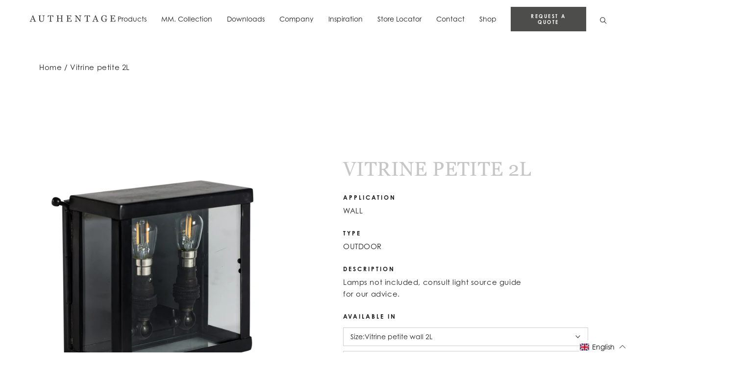

--- FILE ---
content_type: text/javascript
request_url: https://authentage.be/cdn/shop/t/119/assets/radikal.min.js?v=128958734350590494511747726090
body_size: 19340
content:
!function(n){var r={};function i(e){var t;return(r[e]||(t=r[e]={i:e,l:!1,exports:{}},n[e].call(t.exports,t,t.exports,i),t.l=!0,t)).exports}i.m=n,i.c=r,i.d=function(e,t,n){i.o(e,t)||Object.defineProperty(e,t,{enumerable:!0,get:n})},i.r=function(e){"undefined"!=typeof Symbol&&Symbol.toStringTag&&Object.defineProperty(e,Symbol.toStringTag,{value:"Module"}),Object.defineProperty(e,"__esModule",{value:!0})},i.t=function(t,e){if(1&e&&(t=i(t)),8&e)return t;if(4&e&&"object"==typeof t&&t&&t.__esModule)return t;var n=Object.create(null);if(i.r(n),Object.defineProperty(n,"default",{enumerable:!0,value:t}),2&e&&"string"!=typeof t)for(var r in t)i.d(n,r,function(e){return t[e]}.bind(null,r));return n},i.n=function(e){var t=e&&e.__esModule?function(){return e.default}:function(){return e};return i.d(t,"a",t),t},i.o=function(e,t){return Object.prototype.hasOwnProperty.call(e,t)},i.p="",i(i.s=2)}([function(e,t,n){e.exports=function(){"use strict";function t(e,t){e.split(/\s+/).forEach(e=>{t(e)})}class V{constructor(){this._events=void 0;this._events={}}on(e,n){t(e,e=>{const t=this._events[e]||[];t.push(n);this._events[e]=t})}off(e,n){var r=arguments.length;if(r===0){this._events={};return}t(e,e=>{if(r===1){delete this._events[e];return}const t=this._events[e];if(t===undefined)return;t.splice(t.indexOf(n),1);this._events[e]=t})}trigger(e,...n){var r=this;t(e,e=>{const t=r._events[e];if(t===undefined)return;t.forEach(e=>{e.apply(r,n)})})}}function M(i){i.plugins={};return class extends i{constructor(...e){super(...e);this.plugins={names:[],settings:{},requested:{},loaded:{}}}static define(e,t){i.plugins[e]={name:e,fn:t}}initializePlugins(e){var t,n;const r=this;const i=[];if(Array.isArray(e))e.forEach(e=>{if(typeof e==="string")i.push(e);else{r.plugins.settings[e.name]=e.options;i.push(e.name)}});else if(e)for(t in e)if(e.hasOwnProperty(t)){r.plugins.settings[t]=e[t];i.push(t)}while(n=i.shift())r.require(n)}loadPlugin(e){var t=this;var n=t.plugins;var r=i.plugins[e];if(!i.plugins.hasOwnProperty(e))throw new Error('Unable to find "'+e+'" plugin');n.requested[e]=true;n.loaded[e]=r.fn.apply(t,[t.plugins.settings[e]||{}]);n.names.push(e)}require(e){var t=this;var n=t.plugins;if(!t.plugins.loaded.hasOwnProperty(e)){if(n.requested[e])throw new Error('Plugin has circular dependency ("'+e+'")');t.loadPlugin(e)}return n.loaded[e]}}}
/*! @orchidjs/unicode-variants | https://github.com/orchidjs/unicode-variants | Apache License (v2) */const o=e=>{e=e.filter(Boolean);if(e.length<2)return e[0]||"";return N(e)==1?"["+e.join("")+"]":"(?:"+e.join("|")+")"},a=n=>{if(!D(n))return n.join("");let r="";let i=0;const s=()=>{if(i>1)r+="{"+i+"}"};n.forEach((e,t)=>{if(e===n[t-1]){i++;return}s();r+=e;i=1});s();return r},s=e=>{let t=n(e);return o(t)},D=e=>{return new Set(e).size!==e.length},b=e=>{return(e+"").replace(/([\$\(\)\*\+\.\?\[\]\^\{\|\}\\])/gu,"\\$1")},N=e=>{return e.reduce((e,t)=>Math.max(e,z(t)),0)},z=e=>{return n(e).length},n=e=>Array.from(e),i=n=>{if(n.length===1)return[[n]];let r=[];const e=n.substring(1);const t=i(e);t.forEach(function(e){let t=e.slice(0);t[0]=n.charAt(0)+t[0];r.push(t);t=e.slice(0);t.unshift(n.charAt(0));r.push(t)});return r},H=[[0,65535]],R="[̀-ͯ·ʾʼ]";let r,Q;const B=3,l={},K={"/":"⁄∕",0:"߀",a:"ⱥɐɑ",aa:"ꜳ",ae:"æǽǣ",ao:"ꜵ",au:"ꜷ",av:"ꜹꜻ",ay:"ꜽ",b:"ƀɓƃ",c:"ꜿƈȼↄ",d:"đɗɖᴅƌꮷԁɦ",e:"ɛǝᴇɇ",f:"ꝼƒ",g:"ǥɠꞡᵹꝿɢ",h:"ħⱨⱶɥ",i:"ɨı",j:"ɉȷ",k:"ƙⱪꝁꝃꝅꞣ",l:"łƚɫⱡꝉꝇꞁɭ",m:"ɱɯϻ",n:"ꞥƞɲꞑᴎлԉ",o:"øǿɔɵꝋꝍᴑ",oe:"œ",oi:"ƣ",oo:"ꝏ",ou:"ȣ",p:"ƥᵽꝑꝓꝕρ",q:"ꝗꝙɋ",r:"ɍɽꝛꞧꞃ",s:"ßȿꞩꞅʂ",t:"ŧƭʈⱦꞇ",th:"þ",tz:"ꜩ",u:"ʉ",v:"ʋꝟʌ",vy:"ꝡ",w:"ⱳ",y:"ƴɏỿ",z:"ƶȥɀⱬꝣ",hv:"ƕ"};for(let r in K){let n=K[r]||"";for(let t=0;t<n.length;t++){let e=n.substring(t,t+1);l[e]=r}}const U=new RegExp(Object.keys(l).join("|")+"|"+R,"gu"),G=e=>{if(r!==undefined)return;r=Y(e||H)},J=(e,t="NFKD")=>e.normalize(t),g=e=>{return n(e).reduce((e,t)=>{return e+W(t)},"")},W=e=>{e=J(e).toLowerCase().replace(U,e=>{return l[e]||""});return J(e,"NFC")};function*Z(e){for(const[t,r]of e)for(let n=t;n<=r;n++){let e=String.fromCharCode(n);let t=g(e);if(t==e.toLowerCase())continue;if(t.length>B)continue;if(t.length==0)continue;yield{folded:t,composed:e,code_point:n}}}const X=t=>{const i={};const n=(e,t)=>{const n=i[e]||new Set;const r=new RegExp("^"+s(n)+"$","iu");if(t.match(r))return;n.add(b(t));i[e]=n};for(let e of Z(t)){n(e.folded,e.folded);n(e.folded,e.composed)}return i},Y=e=>{const n=X(e);const r={};let i=[];for(let t in n){let e=n[t];if(e)r[t]=s(e);if(t.length>1)i.push(b(t))}i.sort((e,t)=>t.length-e.length);const t=o(i);Q=new RegExp("^"+t,"u");return r},ee=(e,t=1)=>{let n=0;e=e.map(e=>{if(r[e])n+=e.length;return r[e]||e});if(n>=t)return a(e);return""},te=(e,t=1)=>{t=Math.max(t,e.length-1);return o(i(e).map(e=>{return ee(e,t)}))},ne=(e,i=true)=>{let s=e.length>1?1:0;return o(e.map(t=>{let n=[];const r=i?t.length():t.length()-1;for(let e=0;e<r;e++)n.push(te(t.substrs[e]||"",s));return a(n)}))},re=(t,e)=>{for(const r of e){if(r.start!=t.start||r.end!=t.end)continue;if(r.substrs.join("")!==t.substrs.join(""))continue;let n=t.parts;const i=e=>{for(const t of n){if(t.start===e.start&&t.substr===e.substr)return false;if(e.length==1||t.length==1)continue;if(e.start<t.start&&e.end>t.start)return true;if(t.start<e.start&&t.end>e.start)return true}return false};let e=r.parts.filter(i);if(e.length>0)continue;return true}return false};class v{constructor(){this.parts=[];this.substrs=[];this.start=0;this.end=0}add(e){if(e){this.parts.push(e);this.substrs.push(e.substr);this.start=Math.min(e.start,this.start);this.end=Math.max(e.end,this.end)}}last(){return this.parts[this.parts.length-1]}length(){return this.parts.length}clone(e,t){let n=new v;let r=JSON.parse(JSON.stringify(this.parts));let i=r.pop();for(const a of r)n.add(a);let s=t.substr.substring(0,e-i.start);let o=s.length;n.add({start:i.start,end:i.start+o,length:o,substr:s});return n}}const ie=s=>{G();s=g(s);let o="";let a=[new v];for(let i=0;i<s.length;i++){let e=s.substring(i);let t=e.match(Q);const l=s.substring(i,i+1);const c=t?t[0]:null;let n=[];let r=new Set;for(const u of a){const d=u.last();if(!d||d.length==1||d.end<=i)if(c){const p=c.length;u.add({start:i,end:i+p,length:p,substr:c});r.add("1")}else{u.add({start:i,end:i+1,length:1,substr:l});r.add("2")}else if(c){let e=u.clone(i,d);const f=c.length;e.add({start:i,end:i+f,length:f,substr:c});n.push(e)}else r.add("3")}if(n.length>0){n=n.sort((e,t)=>{return e.length()-t.length()});for(let e of n){if(re(e,a))continue;a.push(e)}continue}if(i>0&&r.size==1&&!r.has("3")){o+=ne(a,false);let e=new v;const h=a[0];if(h)e.add(h.last());a=[e]}}o+=ne(a,true);return o},se=(e,t)=>{if(!e)return;return e[t]},oe=(e,t)=>{if(!e)return;var n,r=t.split(".");while((n=r.shift())&&(e=e[n]));return e},c=(e,t,n)=>{var r,i;if(!e)return 0;e=e+"";if(t.regex==null)return 0;i=e.search(t.regex);if(i===-1)return 0;r=t.string.length/e.length;if(i===0)r+=.5;return r*n},u=(e,t)=>{var n=e[t];if(typeof n=="function")return n;if(n&&!Array.isArray(n))e[t]=[n]},_=(e,t)=>{if(Array.isArray(e))e.forEach(t);else for(var n in e)if(e.hasOwnProperty(n))t(e[n],n)},ae=(e,t)=>{if(typeof e==="number"&&typeof t==="number")return e>t?1:e<t?-1:0;e=g(e+"").toLowerCase();t=g(t+"").toLowerCase();if(e>t)return 1;if(t>e)return-1;return 0};
/*! sifter.js | https://github.com/orchidjs/sifter.js | Apache License (v2) */
/*! sifter.js | https://github.com/orchidjs/sifter.js | Apache License (v2) */
class le{constructor(e,t){this.items=void 0;this.settings=void 0;this.items=e;this.settings=t||{diacritics:true}}tokenize(e,i,t){if(!e||!e.length)return[];const s=[];const n=e.split(/\s+/);var o;if(t)o=new RegExp("^("+Object.keys(t).map(b).join("|")+"):(.*)$");n.forEach(e=>{let t;let n=null;let r=null;if(o&&(t=e.match(o))){n=t[1];e=t[2]}if(e.length>0){if(this.settings.diacritics)r=ie(e)||null;else r=b(e);if(r&&i)r="\\b"+r}s.push({string:e,regex:r?new RegExp(r,"iu"):null,field:n})});return s}getScoreFunction(e,t){var n=this.prepareSearch(e,t);return this._getScoreFunction(n)}_getScoreFunction(e){const i=e.tokens,s=i.length;if(!s)return function(){return 0};const r=e.options.fields,o=e.weights,t=r.length,a=e.getAttrFn;if(!t)return function(){return 1};const l=function(){if(t===1)return function(e,t){const n=r[0].field;return c(a(t,n),e,o[n]||1)};return function(n,r){var i=0;if(n.field){const e=a(r,n.field);if(!n.regex&&e)i+=1/t;else i+=c(e,n,1)}else _(o,(e,t)=>{i+=c(a(r,t),n,e)});return i/t}}();if(s===1)return function(e){return l(i[0],e)};if(e.options.conjunction==="and")return function(t){var n,r=0;for(let e of i){n=l(e,t);if(n<=0)return 0;r+=n}return r/s};else return function(t){var n=0;_(i,e=>{n+=l(e,t)});return n/s}}getSortFunction(e,t){var n=this.prepareSearch(e,t);return this._getSortFunction(n)}_getSortFunction(r){var t,o=[];const i=this,e=r.options,n=!r.query&&e.sort_empty?e.sort_empty:e.sort;if(typeof n=="function")return n.bind(this);const a=function e(t,n){if(t==="$score")return n.score;return r.getAttrFn(i.items[n.id],t)};if(n)for(let e of n)if(r.query||e.field!=="$score")o.push(e);if(r.query){t=true;for(let e of o)if(e.field==="$score"){t=false;break}if(t)o.unshift({field:"$score",direction:"desc"})}else o=o.filter(e=>e.field!=="$score");const s=o.length;if(!s)return null;return function(n,r){var i,s;for(let t of o){s=t.field;let e=t.direction==="desc"?-1:1;i=e*ae(a(s,n),a(s,r));if(i)return i}return 0}}prepareSearch(e,t){const n={};var r=Object.assign({},t);u(r,"sort");u(r,"sort_empty");if(r.fields){u(r,"fields");const i=[];r.fields.forEach(e=>{if(typeof e=="string")e={field:e,weight:1};i.push(e);n[e.field]="weight"in e?e.weight:1});r.fields=i}return{options:r,query:e.toLowerCase().trim(),tokens:this.tokenize(e,r.respect_word_boundaries,n),total:0,items:[],weights:n,getAttrFn:r.nesting?oe:se}}search(e,n){var t=this,r,i;i=this.prepareSearch(e,n);n=i.options;e=i.query;const s=n.score||t._getScoreFunction(i);if(e.length)_(t.items,(e,t)=>{r=s(e);if(n.filter===false||r>0)i.items.push({score:r,id:t})});else _(t.items,(e,t)=>{i.items.push({score:1,id:t})});const o=t._getSortFunction(i);if(o)i.items.sort(o);i.total=i.items.length;if(typeof n.limit==="number")i.items=i.items.slice(0,n.limit);return i}}const y=(e,t)=>{if(Array.isArray(e))e.forEach(t);else for(var n in e)if(e.hasOwnProperty(n))t(e[n],n)},m=e=>{if(e.jquery)return e[0];if(e instanceof HTMLElement)return e;if(ce(e)){var t=document.createElement("template");t.innerHTML=e.trim();return t.content.firstChild}return document.querySelector(e)},ce=e=>{if(typeof e==="string"&&e.indexOf("<")>-1)return true;return false},ue=e=>{return e.replace(/['"\\]/g,"\\$&")},d=(e,t)=>{var n=document.createEvent("HTMLEvents");n.initEvent(t,true,false);e.dispatchEvent(n)},p=(e,t)=>{Object.assign(e.style,t)},w=(e,...t)=>{var n=de(t);e=pe(e);e.map(t=>{n.map(e=>{t.classList.add(e)})})},O=(e,...t)=>{var n=de(t);e=pe(e);e.map(t=>{n.map(e=>{t.classList.remove(e)})})},de=e=>{var t=[];y(e,e=>{if(typeof e==="string")e=e.trim().split(/[\11\12\14\15\40]/);if(Array.isArray(e))t=t.concat(e)});return t.filter(Boolean)},pe=e=>{if(!Array.isArray(e))e=[e];return e},C=(e,t,n)=>{if(n&&!n.contains(e))return;while(e&&e.matches){if(e.matches(t))return e;e=e.parentNode}},fe=(e,t=0)=>{if(t>0)return e[e.length-1];return e[0]},he=e=>{return Object.keys(e).length===0},f=(e,t)=>{if(!e)return-1;t=t||e.nodeName;var n=0;while(e=e.previousElementSibling)if(e.matches(t))n++;return n},A=(n,e)=>{y(e,(e,t)=>{if(e==null)n.removeAttribute(t);else n.setAttribute(t,""+e)})},h=(e,t)=>{if(e.parentNode)e.parentNode.replaceChild(t,e)},ge=(e,s)=>{if(s===null)return;if(typeof s==="string"){if(!s.length)return;s=new RegExp(s,"i")}const t=e=>{var t=e.data.match(s);if(t&&e.data.length>0){var n=document.createElement("span");n.className="highlight";var r=e.splitText(t.index);r.splitText(t[0].length);var i=r.cloneNode(true);n.appendChild(i);h(r,n);return 1}return 0};const n=e=>{if(e.nodeType===1&&e.childNodes&&!/(script|style)/i.test(e.tagName)&&(e.className!=="highlight"||e.tagName!=="SPAN"))Array.from(e.childNodes).forEach(e=>{r(e)})};const r=e=>{if(e.nodeType===3)return t(e);n(e);return 0};r(e)},ve=e=>{var t=e.querySelectorAll("span.highlight");Array.prototype.forEach.call(t,function(e){var t=e.parentNode;t.replaceChild(e.firstChild,e);t.normalize()})},me=65,ye=13,be=27,S=37,we=38,_e=39,Oe=40,Ce=8,Ae=46,I=9,Se=typeof navigator==="undefined"?false:/Mac/.test(navigator.userAgent),k=Se?"metaKey":"ctrlKey";var Ie={options:[],optgroups:[],plugins:[],delimiter:",",splitOn:null,persist:true,diacritics:true,create:null,createOnBlur:false,createFilter:null,highlight:true,openOnFocus:true,shouldOpen:null,maxOptions:50,maxItems:null,hideSelected:null,duplicates:false,addPrecedence:false,selectOnTab:false,preload:null,allowEmptyOption:false,loadThrottle:300,loadingClass:"loading",dataAttr:null,optgroupField:"optgroup",valueField:"value",labelField:"text",disabledField:"disabled",optgroupLabelField:"label",optgroupValueField:"value",lockOptgroupOrder:false,sortField:"$order",searchField:["text"],searchConjunction:"and",mode:null,wrapperClass:"ts-wrapper",controlClass:"ts-control",dropdownClass:"ts-dropdown",dropdownContentClass:"ts-dropdown-content",itemClass:"item",optionClass:"option",dropdownParent:null,controlInput:'<input type="text" autocomplete="off" size="1" />',copyClassesToDropdown:false,placeholder:null,hidePlaceholder:null,shouldLoad:function(e){return e.length>0},render:{}};const x=e=>{if(typeof e==="undefined"||e===null)return null;return L(e)},L=e=>{if(typeof e==="boolean")return e?"1":"0";return e+""},F=e=>{return(e+"").replace(/&/g,"&amp;").replace(/</g,"&lt;").replace(/>/g,"&gt;").replace(/"/g,"&quot;")},ke=(r,i)=>{var s;return function(e,t){var n=this;if(s){n.loading=Math.max(n.loading-1,0);clearTimeout(s)}s=setTimeout(function(){s=null;n.loadedSearches[e]=true;r.call(n,e,t)},i)}},xe=(t,n,e)=>{var r;var i=t.trigger;var s={};t.trigger=function(){var e=arguments[0];if(n.indexOf(e)!==-1)s[e]=arguments;else return i.apply(t,arguments)};e.apply(t,[]);t.trigger=i;for(r of n)if(r in s)i.apply(t,s[r])},$e=e=>{return{start:e.selectionStart||0,length:(e.selectionEnd||0)-(e.selectionStart||0)}},E=(e,t=false)=>{if(e){e.preventDefault();if(t)e.stopPropagation()}},j=(e,t,n,r)=>{e.addEventListener(t,n,r)},T=(e,t)=>{if(!t)return false;if(!t[e])return false;var n=(t.altKey?1:0)+(t.ctrlKey?1:0)+(t.shiftKey?1:0)+(t.metaKey?1:0);if(n===1)return true;return false},P=(e,t)=>{const n=e.getAttribute("id");if(n)return n;e.setAttribute("id",t);return t},Le=e=>{return e.replace(/[\\"']/g,"\\$&")},q=(e,t)=>{if(t)e.append(t)};function Fe(l,e){var c=Object.assign({},Ie,e);var u=c.dataAttr;var d=c.labelField;var p=c.valueField;var f=c.disabledField;var h=c.optgroupField;var g=c.optgroupLabelField;var v=c.optgroupValueField;var t=l.tagName.toLowerCase();var n=l.getAttribute("placeholder")||l.getAttribute("data-placeholder");if(!n&&!c.allowEmptyOption){let e=l.querySelector('option[value=""]');if(e)n=e.textContent}var m={placeholder:n,options:[],optgroups:[],items:[],maxItems:null};var r=()=>{var t;var s=m.options;var o={};var r=1;var a=e=>{var t=Object.assign({},e.dataset);var n=u&&t[u];if(typeof n==="string"&&n.length)t=Object.assign(t,JSON.parse(n));return t};var i=(e,t)=>{var n=x(e.value);if(n==null)return;if(!n&&!c.allowEmptyOption)return;if(o.hasOwnProperty(n)){if(t){var r=o[n][h];if(!r)o[n][h]=t;else if(!Array.isArray(r))o[n][h]=[r,t];else r.push(t)}}else{var i=a(e);i[d]=i[d]||e.textContent;i[p]=i[p]||n;i[f]=i[f]||e.disabled;i[h]=i[h]||t;i.$option=e;o[n]=i;s.push(i)}if(e.selected)m.items.push(n)};var n=e=>{var t,n;n=a(e);n[g]=n[g]||e.getAttribute("label")||"";n[v]=n[v]||r++;n[f]=n[f]||e.disabled;m.optgroups.push(n);t=n[v];y(e.children,e=>{i(e,t)})};m.maxItems=l.hasAttribute("multiple")?null:1;y(l.children,e=>{t=e.tagName.toLowerCase();if(t==="optgroup")n(e);else if(t==="option")i(e)})};var i=()=>{const e=l.getAttribute(u);if(!e){var t=l.value.trim()||"";if(!c.allowEmptyOption&&!t.length)return;const n=t.split(c.delimiter);y(n,e=>{const t={};t[d]=e;t[p]=e;m.options.push(t)});m.items=n}else{m.options=JSON.parse(e);y(m.options,e=>{m.items.push(e[p])})}};if(t==="select")r();else i();return Object.assign({},Ie,m,e)}var Ee=0;class e extends M(V){constructor(e,t){super();this.control_input=void 0;this.wrapper=void 0;this.dropdown=void 0;this.control=void 0;this.dropdown_content=void 0;this.focus_node=void 0;this.order=0;this.settings=void 0;this.input=void 0;this.tabIndex=void 0;this.is_select_tag=void 0;this.rtl=void 0;this.inputId=void 0;this._destroy=void 0;this.sifter=void 0;this.isOpen=false;this.isDisabled=false;this.isRequired=void 0;this.isInvalid=false;this.isValid=true;this.isLocked=false;this.isFocused=false;this.isInputHidden=false;this.isSetup=false;this.ignoreFocus=false;this.ignoreHover=false;this.hasOptions=false;this.currentResults=void 0;this.lastValue="";this.caretPos=0;this.loading=0;this.loadedSearches={};this.activeOption=null;this.activeItems=[];this.optgroups={};this.options={};this.userOptions={};this.items=[];Ee++;var n;var r=m(e);if(r.tomselect)throw new Error("Tom Select already initialized on this element");r.tomselect=this;var i=window.getComputedStyle&&window.getComputedStyle(r,null);n=i.getPropertyValue("direction");const s=Fe(r,t);this.settings=s;this.input=r;this.tabIndex=r.tabIndex||0;this.is_select_tag=r.tagName.toLowerCase()==="select";this.rtl=/rtl/i.test(n);this.inputId=P(r,"tomselect-"+Ee);this.isRequired=r.required;this.sifter=new le(this.options,{diacritics:s.diacritics});s.mode=s.mode||(s.maxItems===1?"single":"multi");if(typeof s.hideSelected!=="boolean")s.hideSelected=s.mode==="multi";if(typeof s.hidePlaceholder!=="boolean")s.hidePlaceholder=s.mode!=="multi";var o=s.createFilter;if(typeof o!=="function"){if(typeof o==="string")o=new RegExp(o);if(o instanceof RegExp)s.createFilter=e=>o.test(e);else s.createFilter=e=>{return this.settings.duplicates||!this.options[e]}}this.initializePlugins(s.plugins);this.setupCallbacks();this.setupTemplates();const a=m("<div>");const l=m("<div>");const c=this._render("dropdown");const u=m(`<div role="listbox" tabindex="-1">`);const d=this.input.getAttribute("class")||"";const p=s.mode;var f;w(a,s.wrapperClass,d,p);w(l,s.controlClass);q(a,l);w(c,s.dropdownClass,p);if(s.copyClassesToDropdown)w(c,d);w(u,s.dropdownContentClass);q(c,u);m(s.dropdownParent||a).appendChild(c);if(ce(s.controlInput)){f=m(s.controlInput);var h=["autocorrect","autocapitalize","autocomplete"];_(h,e=>{if(r.getAttribute(e))A(f,{[e]:r.getAttribute(e)})});f.tabIndex=-1;l.appendChild(f);this.focus_node=f}else if(s.controlInput){f=m(s.controlInput);this.focus_node=f}else{f=m("<input/>");this.focus_node=l}this.wrapper=a;this.dropdown=c;this.dropdown_content=u;this.control=l;this.control_input=f;this.setup()}setup(){const n=this;const e=n.settings;const r=n.control_input;const i=n.dropdown;const t=n.dropdown_content;const s=n.wrapper;const o=n.control;const a=n.input;const l=n.focus_node;const c={passive:true};const u=n.inputId+"-ts-dropdown";A(t,{id:u});A(l,{role:"combobox","aria-haspopup":"listbox","aria-expanded":"false","aria-controls":u});const d=P(l,n.inputId+"-ts-control");const p="label[for='"+ue(n.inputId)+"']";const f=document.querySelector(p);const h=n.focus.bind(n);if(f){j(f,"click",h);A(f,{for:d});const m=P(f,n.inputId+"-ts-label");A(l,{"aria-labelledby":m});A(t,{"aria-labelledby":m})}s.style.width=a.style.width;if(n.plugins.names.length){const y="plugin-"+n.plugins.names.join(" plugin-");w([s,i],y)}if((e.maxItems===null||e.maxItems>1)&&n.is_select_tag)A(a,{multiple:"multiple"});if(e.placeholder)A(r,{placeholder:e.placeholder});if(!e.splitOn&&e.delimiter)e.splitOn=new RegExp("\\s*"+b(e.delimiter)+"+\\s*");if(e.load&&e.loadThrottle)e.load=ke(e.load,e.loadThrottle);n.control_input.type=a.type;j(i,"mousemove",()=>{n.ignoreHover=false});j(i,"mouseenter",e=>{var t=C(e.target,"[data-selectable]",i);if(t)n.onOptionHover(e,t)},{capture:true});j(i,"click",e=>{const t=C(e.target,"[data-selectable]");if(t){n.onOptionSelect(e,t);E(e,true)}});j(o,"click",e=>{var t=C(e.target,"[data-ts-item]",o);if(t&&n.onItemSelect(e,t)){E(e,true);return}if(r.value!="")return;n.onClick();E(e,true)});j(l,"keydown",e=>n.onKeyDown(e));j(r,"keypress",e=>n.onKeyPress(e));j(r,"input",e=>n.onInput(e));j(l,"blur",e=>n.onBlur(e));j(l,"focus",e=>n.onFocus(e));j(r,"paste",e=>n.onPaste(e));const g=e=>{const t=e.composedPath()[0];if(!s.contains(t)&&!i.contains(t)){if(n.isFocused)n.blur();n.inputState();return}if(t==r&&n.isOpen)e.stopPropagation();else E(e,true)};const v=()=>{if(n.isOpen)n.positionDropdown()};j(document,"mousedown",g);j(window,"scroll",v,c);j(window,"resize",v,c);this._destroy=()=>{document.removeEventListener("mousedown",g);window.removeEventListener("scroll",v);window.removeEventListener("resize",v);if(f)f.removeEventListener("click",h)};this.revertSettings={innerHTML:a.innerHTML,tabIndex:a.tabIndex};a.tabIndex=-1;a.insertAdjacentElement("afterend",n.wrapper);n.sync(false);e.items=[];delete e.optgroups;delete e.options;j(a,"invalid",()=>{if(n.isValid){n.isValid=false;n.isInvalid=true;n.refreshState()}});n.updateOriginalInput();n.refreshItems();n.close(false);n.inputState();n.isSetup=true;if(a.disabled)n.disable();else n.enable();n.on("change",this.onChange);w(a,"tomselected","ts-hidden-accessible");n.trigger("initialize");if(e.preload===true)n.preload()}setupOptions(e=[],t=[]){this.addOptions(e);_(t,e=>{this.registerOptionGroup(e)})}setupTemplates(){var e=this;var n=e.settings.labelField;var r=e.settings.optgroupLabelField;var t={optgroup:e=>{let t=document.createElement("div");t.className="optgroup";t.appendChild(e.options);return t},optgroup_header:(e,t)=>{return'<div class="optgroup-header">'+t(e[r])+"</div>"},option:(e,t)=>{return"<div>"+t(e[n])+"</div>"},item:(e,t)=>{return"<div>"+t(e[n])+"</div>"},option_create:(e,t)=>{return'<div class="create">Add <strong>'+t(e.input)+"</strong>&hellip;</div>"},no_results:()=>{return'<div class="no-results">No results found</div>'},loading:()=>{return'<div class="spinner"></div>'},not_loading:()=>{},dropdown:()=>{return"<div></div>"}};e.settings.render=Object.assign({},t,e.settings.render)}setupCallbacks(){var e,t;var n={initialize:"onInitialize",change:"onChange",item_add:"onItemAdd",item_remove:"onItemRemove",item_select:"onItemSelect",clear:"onClear",option_add:"onOptionAdd",option_remove:"onOptionRemove",option_clear:"onOptionClear",optgroup_add:"onOptionGroupAdd",optgroup_remove:"onOptionGroupRemove",optgroup_clear:"onOptionGroupClear",dropdown_open:"onDropdownOpen",dropdown_close:"onDropdownClose",type:"onType",load:"onLoad",focus:"onFocus",blur:"onBlur"};for(e in n){t=this.settings[n[e]];if(t)this.on(e,t)}}sync(e=true){const t=this;const n=e?Fe(t.input,{delimiter:t.settings.delimiter}):t.settings;t.setupOptions(n.options,n.optgroups);t.setValue(n.items||[],true);t.lastQuery=null}onClick(){var e=this;if(e.activeItems.length>0){e.clearActiveItems();e.focus();return}if(e.isFocused&&e.isOpen)e.blur();else e.focus()}onMouseDown(){}onChange(){d(this.input,"input");d(this.input,"change")}onPaste(e){var n=this;if(n.isInputHidden||n.isLocked){E(e);return}if(!n.settings.splitOn)return;setTimeout(()=>{var e=n.inputValue();if(!e.match(n.settings.splitOn))return;var t=e.trim().split(n.settings.splitOn);_(t,e=>{const t=x(e);if(t)if(this.options[e])n.addItem(e);else n.createItem(e)})},0)}onKeyPress(e){var t=this;if(t.isLocked){E(e);return}var n=String.fromCharCode(e.keyCode||e.which);if(t.settings.create&&t.settings.mode==="multi"&&n===t.settings.delimiter){t.createItem();E(e);return}}onKeyDown(e){var t=this;t.ignoreHover=true;if(t.isLocked){if(e.keyCode!==I)E(e);return}switch(e.keyCode){case me:if(T(k,e))if(t.control_input.value==""){E(e);t.selectAll();return}break;case be:if(t.isOpen){E(e,true);t.close()}t.clearActiveItems();return;case Oe:if(!t.isOpen&&t.hasOptions)t.open();else if(t.activeOption){let e=t.getAdjacent(t.activeOption,1);if(e)t.setActiveOption(e)}E(e);return;case we:if(t.activeOption){let e=t.getAdjacent(t.activeOption,-1);if(e)t.setActiveOption(e)}E(e);return;case ye:if(t.canSelect(t.activeOption)){t.onOptionSelect(e,t.activeOption);E(e)}else if(t.settings.create&&t.createItem())E(e);else if(document.activeElement==t.control_input&&t.isOpen)E(e);return;case S:t.advanceSelection(-1,e);return;case _e:t.advanceSelection(1,e);return;case I:if(t.settings.selectOnTab){if(t.canSelect(t.activeOption)){t.onOptionSelect(e,t.activeOption);E(e)}if(t.settings.create&&t.createItem())E(e)}return;case Ce:case Ae:t.deleteSelection(e);return}if(t.isInputHidden&&!T(k,e))E(e)}onInput(e){var t=this;if(t.isLocked)return;var n=t.inputValue();if(t.lastValue!==n){t.lastValue=n;if(t.settings.shouldLoad.call(t,n))t.load(n);t.refreshOptions();t.trigger("type",n)}}onOptionHover(e,t){if(this.ignoreHover)return;this.setActiveOption(t,false)}onFocus(e){var t=this;var n=t.isFocused;if(t.isDisabled){t.blur();E(e);return}if(t.ignoreFocus)return;t.isFocused=true;if(t.settings.preload==="focus")t.preload();if(!n)t.trigger("focus");if(!t.activeItems.length){t.showInput();t.refreshOptions(!!t.settings.openOnFocus)}t.refreshState()}onBlur(e){if(document.hasFocus()===false)return;var t=this;if(!t.isFocused)return;t.isFocused=false;t.ignoreFocus=false;var n=()=>{t.close();t.setActiveItem();t.setCaret(t.items.length);t.trigger("blur")};if(t.settings.create&&t.settings.createOnBlur)t.createItem(null,n);else n()}onOptionSelect(e,t){var n,r=this;if(t.parentElement&&t.parentElement.matches("[data-disabled]"))return;if(t.classList.contains("create"))r.createItem(null,()=>{if(r.settings.closeAfterSelect)r.close()});else{n=t.dataset.value;if(typeof n!=="undefined"){r.lastQuery=null;r.addItem(n);if(r.settings.closeAfterSelect)r.close();if(!r.settings.hideSelected&&e.type&&/click/.test(e.type))r.setActiveOption(t)}}}canSelect(e){if(this.isOpen&&e&&this.dropdown_content.contains(e))return true;return false}onItemSelect(e,t){var n=this;if(!n.isLocked&&n.settings.mode==="multi"){E(e);n.setActiveItem(t,e);return true}return false}canLoad(e){if(!this.settings.load)return false;if(this.loadedSearches.hasOwnProperty(e))return false;return true}load(e){const t=this;if(!t.canLoad(e))return;w(t.wrapper,t.settings.loadingClass);t.loading++;const n=t.loadCallback.bind(t);t.settings.load.call(t,e,n)}loadCallback(e,t){const n=this;n.loading=Math.max(n.loading-1,0);n.lastQuery=null;n.clearActiveOption();n.setupOptions(e,t);n.refreshOptions(n.isFocused&&!n.isInputHidden);if(!n.loading)O(n.wrapper,n.settings.loadingClass);n.trigger("load",e,t)}preload(){var e=this.wrapper.classList;if(e.contains("preloaded"))return;e.add("preloaded");this.load("")}setTextboxValue(e=""){var t=this.control_input;var n=t.value!==e;if(n){t.value=e;d(t,"update");this.lastValue=e}}getValue(){if(this.is_select_tag&&this.input.hasAttribute("multiple"))return this.items;return this.items.join(this.settings.delimiter)}setValue(e,t){var n=t?[]:["change"];xe(this,n,()=>{this.clear(t);this.addItems(e,t)})}setMaxItems(e){if(e===0)e=null;this.settings.maxItems=e;this.refreshState()}setActiveItem(e,t){var n=this;var r;var i,s,o,a;var l;if(n.settings.mode==="single")return;if(!e){n.clearActiveItems();if(n.isFocused)n.showInput();return}r=t&&t.type.toLowerCase();if(r==="click"&&T("shiftKey",t)&&n.activeItems.length){l=n.getLastActive();s=Array.prototype.indexOf.call(n.control.children,l);o=Array.prototype.indexOf.call(n.control.children,e);if(s>o){a=s;s=o;o=a}for(i=s;i<=o;i++){e=n.control.children[i];if(n.activeItems.indexOf(e)===-1)n.setActiveItemClass(e)}E(t)}else if(r==="click"&&T(k,t)||r==="keydown"&&T("shiftKey",t))if(e.classList.contains("active"))n.removeActiveItem(e);else n.setActiveItemClass(e);else{n.clearActiveItems();n.setActiveItemClass(e)}n.hideInput();if(!n.isFocused)n.focus()}setActiveItemClass(e){const t=this;const n=t.control.querySelector(".last-active");if(n)O(n,"last-active");w(e,"active last-active");t.trigger("item_select",e);if(t.activeItems.indexOf(e)==-1)t.activeItems.push(e)}removeActiveItem(e){var t=this.activeItems.indexOf(e);this.activeItems.splice(t,1);O(e,"active")}clearActiveItems(){O(this.activeItems,"active");this.activeItems=[]}setActiveOption(e,t=true){if(e===this.activeOption)return;this.clearActiveOption();if(!e)return;this.activeOption=e;A(this.focus_node,{"aria-activedescendant":e.getAttribute("id")});A(e,{"aria-selected":"true"});w(e,"active");if(t)this.scrollToOption(e)}scrollToOption(e,t){if(!e)return;const n=this.dropdown_content;const r=n.clientHeight;const i=n.scrollTop||0;const s=e.offsetHeight;const o=e.getBoundingClientRect().top-n.getBoundingClientRect().top+i;if(o+s>r+i)this.scroll(o-r+s,t);else if(o<i)this.scroll(o,t)}scroll(e,t){const n=this.dropdown_content;if(t)n.style.scrollBehavior=t;n.scrollTop=e;n.style.scrollBehavior=""}clearActiveOption(){if(this.activeOption){O(this.activeOption,"active");A(this.activeOption,{"aria-selected":null})}this.activeOption=null;A(this.focus_node,{"aria-activedescendant":null})}selectAll(){const t=this;if(t.settings.mode==="single")return;const e=t.controlChildren();if(!e.length)return;t.hideInput();t.close();t.activeItems=e;_(e,e=>{t.setActiveItemClass(e)})}inputState(){var e=this;if(!e.control.contains(e.control_input))return;A(e.control_input,{placeholder:e.settings.placeholder});if(e.activeItems.length>0||!e.isFocused&&e.settings.hidePlaceholder&&e.items.length>0){e.setTextboxValue();e.isInputHidden=true}else{if(e.settings.hidePlaceholder&&e.items.length>0)A(e.control_input,{placeholder:""});e.isInputHidden=false}e.wrapper.classList.toggle("input-hidden",e.isInputHidden)}hideInput(){this.inputState()}showInput(){this.inputState()}inputValue(){return this.control_input.value.trim()}focus(){var e=this;if(e.isDisabled)return;e.ignoreFocus=true;if(e.control_input.offsetWidth)e.control_input.focus();else e.focus_node.focus();setTimeout(()=>{e.ignoreFocus=false;e.onFocus()},0)}blur(){this.focus_node.blur();this.onBlur()}getScoreFunction(e){return this.sifter.getScoreFunction(e,this.getSearchOptions())}getSearchOptions(){var e=this.settings;var t=e.sortField;if(typeof e.sortField==="string")t=[{field:e.sortField}];return{fields:e.searchField,conjunction:e.searchConjunction,sort:t,nesting:e.nesting}}search(e){var t,n;var r=this;var i=this.getSearchOptions();if(r.settings.score){n=r.settings.score.call(r,e);if(typeof n!=="function")throw new Error('Tom Select "score" setting must be a function that returns a function')}if(e!==r.lastQuery){r.lastQuery=e;t=r.sifter.search(e,Object.assign(i,{score:n}));r.currentResults=t}else t=Object.assign({},r.currentResults);if(r.settings.hideSelected)t.items=t.items.filter(e=>{let t=x(e.id);return!(t&&r.items.indexOf(t)!==-1)});return t}refreshOptions(e=true){var s,o,a,t,l,c,u,n,d;var r;const p={};const f=[];var h=this;var i=h.inputValue();const g=i===h.lastQuery||i==""&&h.lastQuery==null;var v=h.search(i);var m=null;var y=h.settings.shouldOpen||false;var b=h.dropdown_content;if(g){m=h.activeOption;if(m)d=m.closest("[data-group]")}t=v.items.length;if(typeof h.settings.maxOptions==="number")t=Math.min(t,h.settings.maxOptions);if(t>0)y=true;for(s=0;s<t;s++){let e=v.items[s];if(!e)continue;let t=e.id;let n=h.options[t];if(n===undefined)continue;let r=L(t);let i=h.getOption(r,true);if(!h.settings.hideSelected)i.classList.toggle("selected",h.items.includes(r));l=n[h.settings.optgroupField]||"";c=Array.isArray(l)?l:[l];for(o=0,a=c&&c.length;o<a;o++){l=c[o];if(!h.optgroups.hasOwnProperty(l))l="";let e=p[l];if(e===undefined){e=document.createDocumentFragment();f.push(l)}if(o>0){i=i.cloneNode(true);A(i,{id:n.$id+"-clone-"+o,"aria-selected":null});i.classList.add("ts-cloned");O(i,"active");if(h.activeOption&&h.activeOption.dataset.value==t)if(d&&d.dataset.group===l.toString())m=i}e.appendChild(i);p[l]=e}}if(h.settings.lockOptgroupOrder)f.sort((e,t)=>{const n=h.optgroups[e];const r=h.optgroups[t];const i=n&&n.$order||0;const s=r&&r.$order||0;return i-s});u=document.createDocumentFragment();_(f,e=>{let r=p[e];if(!r||!r.children.length)return;let i=h.optgroups[e];if(i!==undefined){let e=document.createDocumentFragment();let t=h.render("optgroup_header",i);q(e,t);q(e,r);let n=h.render("optgroup",{group:i,options:e});q(u,n)}else q(u,r)});b.innerHTML="";q(b,u);if(h.settings.highlight){ve(b);if(v.query.length&&v.tokens.length)_(v.tokens,e=>{ge(b,e.regex)})}var w=e=>{let t=h.render(e,{input:i});if(t){y=true;b.insertBefore(t,b.firstChild)}return t};if(h.loading)w("loading");else if(!h.settings.shouldLoad.call(h,i))w("not_loading");else if(v.items.length===0)w("no_results");n=h.canCreate(i);if(n)r=w("option_create");h.hasOptions=v.items.length>0||n;if(y){if(v.items.length>0){if(!m&&h.settings.mode==="single"&&h.items[0]!=undefined)m=h.getOption(h.items[0]);if(!b.contains(m)){let e=0;if(r&&!h.settings.addPrecedence)e=1;m=h.selectable()[e]}}else if(r)m=r;if(e&&!h.isOpen){h.open();h.scrollToOption(m,"auto")}h.setActiveOption(m)}else{h.clearActiveOption();if(e&&h.isOpen)h.close(false)}}selectable(){return this.dropdown_content.querySelectorAll("[data-selectable]")}addOption(e,t=false){const n=this;if(Array.isArray(e)){n.addOptions(e,t);return false}const r=x(e[n.settings.valueField]);if(r===null||n.options.hasOwnProperty(r))return false;e.$order=e.$order||++n.order;e.$id=n.inputId+"-opt-"+e.$order;n.options[r]=e;n.lastQuery=null;if(t){n.userOptions[r]=t;n.trigger("option_add",r,e)}return r}addOptions(e,t=false){_(e,e=>{this.addOption(e,t)})}registerOption(e){return this.addOption(e)}registerOptionGroup(e){var t=x(e[this.settings.optgroupValueField]);if(t===null)return false;e.$order=e.$order||++this.order;this.optgroups[t]=e;return t}addOptionGroup(e,t){var n;t[this.settings.optgroupValueField]=e;if(n=this.registerOptionGroup(t))this.trigger("optgroup_add",n,t)}removeOptionGroup(e){if(this.optgroups.hasOwnProperty(e)){delete this.optgroups[e];this.clearCache();this.trigger("optgroup_remove",e)}}clearOptionGroups(){this.optgroups={};this.clearCache();this.trigger("optgroup_clear")}updateOption(e,t){const n=this;var r;var i;const s=x(e);const o=x(t[n.settings.valueField]);if(s===null)return;const a=n.options[s];if(a==undefined)return;if(typeof o!=="string")throw new Error("Value must be set in option data");const l=n.getOption(s);const c=n.getItem(s);t.$order=t.$order||a.$order;delete n.options[s];n.uncacheValue(o);n.options[o]=t;if(l){if(n.dropdown_content.contains(l)){const u=n._render("option",t);h(l,u);if(n.activeOption===l)n.setActiveOption(u)}l.remove()}if(c){i=n.items.indexOf(s);if(i!==-1)n.items.splice(i,1,o);r=n._render("item",t);if(c.classList.contains("active"))w(r,"active");h(c,r)}n.lastQuery=null}removeOption(e,t){const n=this;e=L(e);n.uncacheValue(e);delete n.userOptions[e];delete n.options[e];n.lastQuery=null;n.trigger("option_remove",e);n.removeItem(e,t)}clearOptions(e){const n=(e||this.clearFilter).bind(this);this.loadedSearches={};this.userOptions={};this.clearCache();const r={};_(this.options,(e,t)=>{if(n(e,t))r[t]=e});this.options=this.sifter.items=r;this.lastQuery=null;this.trigger("option_clear")}clearFilter(e,t){if(this.items.indexOf(t)>=0)return true;return false}getOption(e,t=false){const n=x(e);if(n===null)return null;const r=this.options[n];if(r!=undefined){if(r.$div)return r.$div;if(t)return this._render("option",r)}return null}getAdjacent(t,n,e="option"){var r=this,i;if(!t)return null;if(e=="item")i=r.controlChildren();else i=r.dropdown_content.querySelectorAll("[data-selectable]");for(let e=0;e<i.length;e++){if(i[e]!=t)continue;if(n>0)return i[e+1];return i[e-1]}return null}getItem(e){if(typeof e=="object")return e;var t=x(e);return t!==null?this.control.querySelector(`[data-value="${Le(t)}"]`):null}addItems(e,t){var n=this;var r=Array.isArray(e)?e:[e];r=r.filter(e=>n.items.indexOf(e)===-1);const i=r[r.length-1];r.forEach(e=>{n.isPending=e!==i;n.addItem(e,t)})}addItem(s,o){var e=o?[]:["change","dropdown_close"];xe(this,e,()=>{var e,t;const n=this;const r=n.settings.mode;const i=x(s);if(i&&n.items.indexOf(i)!==-1){if(r==="single")n.close();if(r==="single"||!n.settings.duplicates)return}if(i===null||!n.options.hasOwnProperty(i))return;if(r==="single")n.clear(o);if(r==="multi"&&n.isFull())return;e=n._render("item",n.options[i]);if(n.control.contains(e))e=e.cloneNode(true);t=n.isFull();n.items.splice(n.caretPos,0,i);n.insertAtCaret(e);if(n.isSetup){if(!n.isPending&&n.settings.hideSelected){let e=n.getOption(i);let t=n.getAdjacent(e,1);if(t)n.setActiveOption(t)}if(!n.isPending&&!n.settings.closeAfterSelect)n.refreshOptions(n.isFocused&&r!=="single");if(n.settings.closeAfterSelect!=false&&n.isFull())n.close();else if(!n.isPending)n.positionDropdown();n.trigger("item_add",i,e);if(!n.isPending)n.updateOriginalInput({silent:o})}if(!n.isPending||!t&&n.isFull()){n.inputState();n.refreshState()}})}removeItem(e=null,t){const n=this;e=n.getItem(e);if(!e)return;var r,i;const s=e.dataset.value;r=f(e);e.remove();if(e.classList.contains("active")){i=n.activeItems.indexOf(e);n.activeItems.splice(i,1);O(e,"active")}n.items.splice(r,1);n.lastQuery=null;if(!n.settings.persist&&n.userOptions.hasOwnProperty(s))n.removeOption(s,t);if(r<n.caretPos)n.setCaret(n.caretPos-1);n.updateOriginalInput({silent:t});n.refreshState();n.positionDropdown();n.trigger("item_remove",s,e)}createItem(e=null,n=()=>{}){if(arguments.length===3)n=arguments[2];if(typeof n!="function")n=()=>{};var r=this;var i=r.caretPos;var t;e=e||r.inputValue();if(!r.canCreate(e)){n();return false}r.lock();var s=false;var o=e=>{r.unlock();if(!e||typeof e!=="object")return n();var t=x(e[r.settings.valueField]);if(typeof t!=="string")return n();r.setTextboxValue();r.addOption(e,true);r.setCaret(i);r.addItem(t);n(e);s=true};if(typeof r.settings.create==="function")t=r.settings.create.call(this,e,o);else t={[r.settings.labelField]:e,[r.settings.valueField]:e};if(!s)o(t);return true}refreshItems(){var e=this;e.lastQuery=null;if(e.isSetup)e.addItems(e.items);e.updateOriginalInput();e.refreshState()}refreshState(){const e=this;e.refreshValidityState();const t=e.isFull();const n=e.isLocked;e.wrapper.classList.toggle("rtl",e.rtl);const r=e.wrapper.classList;r.toggle("focus",e.isFocused);r.toggle("disabled",e.isDisabled);r.toggle("required",e.isRequired);r.toggle("invalid",!e.isValid);r.toggle("locked",n);r.toggle("full",t);r.toggle("input-active",e.isFocused&&!e.isInputHidden);r.toggle("dropdown-active",e.isOpen);r.toggle("has-options",he(e.options));r.toggle("has-items",e.items.length>0)}refreshValidityState(){var e=this;if(!e.input.validity)return;e.isValid=e.input.validity.valid;e.isInvalid=!e.isValid}isFull(){return this.settings.maxItems!==null&&this.items.length>=this.settings.maxItems}updateOriginalInput(e={}){const r=this;var n,i;const s=r.input.querySelector('option[value=""]');if(r.is_select_tag){const a=[];const l=r.input.querySelectorAll("option:checked").length;function o(e,t,n){if(!e)e=m('<option value="'+F(t)+'">'+F(n)+"</option>");if(e!=s)r.input.append(e);a.push(e);if(e!=s||l>0)e.selected=true;return e}r.input.querySelectorAll("option:checked").forEach(e=>{e.selected=false});if(r.items.length==0&&r.settings.mode=="single")o(s,"","");else r.items.forEach(e=>{n=r.options[e];i=n[r.settings.labelField]||"";if(a.includes(n.$option)){const t=r.input.querySelector(`option[value="${Le(e)}"]:not(:checked)`);o(t,e,i)}else n.$option=o(n.$option,e,i)})}else r.input.value=r.getValue();if(r.isSetup)if(!e.silent)r.trigger("change",r.getValue())}open(){var e=this;if(e.isLocked||e.isOpen||e.settings.mode==="multi"&&e.isFull())return;e.isOpen=true;A(e.focus_node,{"aria-expanded":"true"});e.refreshState();p(e.dropdown,{visibility:"hidden",display:"block"});e.positionDropdown();p(e.dropdown,{visibility:"visible",display:"block"});e.focus();e.trigger("dropdown_open",e.dropdown)}close(e=true){var t=this;var n=t.isOpen;if(e){t.setTextboxValue();if(t.settings.mode==="single"&&t.items.length)t.hideInput()}t.isOpen=false;A(t.focus_node,{"aria-expanded":"false"});p(t.dropdown,{display:"none"});if(t.settings.hideSelected)t.clearActiveOption();t.refreshState();if(n)t.trigger("dropdown_close",t.dropdown)}positionDropdown(){if(this.settings.dropdownParent!=="body")return;var e=this.control;var t=e.getBoundingClientRect();var n=e.offsetHeight+t.top+window.scrollY;var r=t.left+window.scrollX;p(this.dropdown,{width:t.width+"px",top:n+"px",left:r+"px"})}clear(e){var t=this;if(!t.items.length)return;var n=t.controlChildren();_(n,e=>{t.removeItem(e,true)});t.showInput();if(!e)t.updateOriginalInput();t.trigger("clear")}insertAtCaret(e){const t=this;const n=t.caretPos;const r=t.control;r.insertBefore(e,r.children[n]||null);t.setCaret(n+1)}deleteSelection(e){var t,n,r,i;var s=this;t=e&&e.keyCode===Ce?-1:1;n=$e(s.control_input);const o=[];if(s.activeItems.length){i=fe(s.activeItems,t);r=f(i);if(t>0)r++;_(s.activeItems,e=>o.push(e))}else if((s.isFocused||s.settings.mode==="single")&&s.items.length){const a=s.controlChildren();let e;if(t<0&&n.start===0&&n.length===0)e=a[s.caretPos-1];else if(t>0&&n.start===s.inputValue().length)e=a[s.caretPos];if(e!==undefined)o.push(e)}if(!s.shouldDelete(o,e))return false;E(e,true);if(typeof r!=="undefined")s.setCaret(r);while(o.length)s.removeItem(o.pop());s.showInput();s.positionDropdown();s.refreshOptions(false);return true}shouldDelete(e,t){const n=e.map(e=>e.dataset.value);if(!n.length||typeof this.settings.onDelete==="function"&&this.settings.onDelete(n,t)===false)return false;return true}advanceSelection(e,t){var n,r,i=this;if(i.rtl)e*=-1;if(i.inputValue().length)return;if(T(k,t)||T("shiftKey",t)){n=i.getLastActive(e);if(n)if(!n.classList.contains("active"))r=n;else r=i.getAdjacent(n,e,"item");else if(e>0)r=i.control_input.nextElementSibling;else r=i.control_input.previousElementSibling;if(r){if(r.classList.contains("active"))i.removeActiveItem(n);i.setActiveItemClass(r)}}else i.moveCaret(e)}moveCaret(e){}getLastActive(e){let t=this.control.querySelector(".last-active");if(t)return t;var n=this.control.querySelectorAll(".active");if(n)return fe(n,e)}setCaret(e){this.caretPos=this.items.length}controlChildren(){return Array.from(this.control.querySelectorAll("[data-ts-item]"))}lock(){this.isLocked=true;this.refreshState()}unlock(){this.isLocked=false;this.refreshState()}disable(){var e=this;e.input.disabled=true;e.control_input.disabled=true;e.focus_node.tabIndex=-1;e.isDisabled=true;this.close();e.lock()}enable(){var e=this;e.input.disabled=false;e.control_input.disabled=false;e.focus_node.tabIndex=e.tabIndex;e.isDisabled=false;e.unlock()}destroy(){var e=this;var t=e.revertSettings;e.trigger("destroy");e.off();e.wrapper.remove();e.dropdown.remove();e.input.innerHTML=t.innerHTML;e.input.tabIndex=t.tabIndex;O(e.input,"tomselected","ts-hidden-accessible");e._destroy();delete e.input.tomselect}render(e,t){var n,r;const i=this;if(typeof this.settings.render[e]!=="function")return null;r=i.settings.render[e].call(this,t,F);if(!r)return null;r=m(r);if(e==="option"||e==="option_create")if(t[i.settings.disabledField])A(r,{"aria-disabled":"true"});else A(r,{"data-selectable":""});else if(e==="optgroup"){n=t.group[i.settings.optgroupValueField];A(r,{"data-group":n});if(t.group[i.settings.disabledField])A(r,{"data-disabled":""})}if(e==="option"||e==="item"){const s=L(t[i.settings.valueField]);A(r,{"data-value":s});if(e==="item"){w(r,i.settings.itemClass);A(r,{"data-ts-item":""})}else{w(r,i.settings.optionClass);A(r,{role:"option",id:t.$id});t.$div=r;i.options[s]=t}}return r}_render(e,t){const n=this.render(e,t);if(n==null)throw"HTMLElement expected";return n}clearCache(){_(this.options,e=>{if(e.$div){e.$div.remove();delete e.$div}})}uncacheValue(e){const t=this.getOption(e);if(t)t.remove()}canCreate(e){return this.settings.create&&e.length>0&&this.settings.createFilter.call(this,e)}hook(n,e,r){var i=this;var s=i[e];i[e]=function(){var e,t;if(n==="after")e=s.apply(i,arguments);t=r.apply(i,arguments);if(n==="instead")return t;if(n==="before")e=s.apply(i,arguments);return e}}}function je(){j(this.input,"change",()=>{this.sync()})}function Te(){var o=this;var n=o.onOptionSelect;o.settings.hideSelected=false;var r=function e(t){setTimeout(()=>{var e=t.querySelector("input");if(e instanceof HTMLInputElement)if(t.classList.contains("selected"))e.checked=true;else e.checked=false},1)};o.hook("after","setupTemplates",()=>{var s=o.settings.render.option;o.settings.render.option=(e,t)=>{var n=m(s.call(o,e,t));var r=document.createElement("input");r.addEventListener("click",function(e){E(e)});r.type="checkbox";const i=x(e[o.settings.valueField]);if(i&&o.items.indexOf(i)>-1)r.checked=true;n.prepend(r);return n}});o.on("item_remove",e=>{var t=o.getOption(e);if(t){t.classList.remove("selected");r(t)}});o.on("item_add",e=>{var t=o.getOption(e);if(t)r(t)});o.hook("instead","onOptionSelect",(e,t)=>{if(t.classList.contains("selected")){t.classList.remove("selected");o.removeItem(t.dataset.value);o.refreshOptions();E(e,true);return}n.call(o,e,t);r(t)})}function Pe(e){const t=this;const n=Object.assign({className:"clear-button",title:"Clear All",html:e=>{return`<div class="${e.className}" title="${e.title}">&#10799;</div>`}},e);t.on("initialize",()=>{var e=m(n.html(n));e.addEventListener("click",e=>{if(t.isDisabled)return;t.clear();if(t.settings.mode==="single"&&t.settings.allowEmptyOption)t.addItem("");e.preventDefault();e.stopPropagation()});t.control.appendChild(e)})}function qe(){var t=this;if(!$.fn.sortable)throw new Error('The "drag_drop" plugin requires jQuery UI "sortable".');if(t.settings.mode!=="multi")return;var n=t.lock;var r=t.unlock;t.hook("instead","lock",()=>{var e=$(t.control).data("sortable");if(e)e.disable();return n.call(t)});t.hook("instead","unlock",()=>{var e=$(t.control).data("sortable");if(e)e.enable();return r.call(t)});t.on("initialize",()=>{var n=$(t.control).sortable({items:"[data-value]",forcePlaceholderSize:true,disabled:t.isLocked,start:(e,t)=>{t.placeholder.css("width",t.helper.css("width"));n.css({overflow:"visible"})},stop:()=>{n.css({overflow:"hidden"});var e=[];n.children("[data-value]").each(function(){if(this.dataset.value)e.push(this.dataset.value)});t.setValue(e)}})})}function Ve(e){const n=this;const r=Object.assign({title:"Untitled",headerClass:"dropdown-header",titleRowClass:"dropdown-header-title",labelClass:"dropdown-header-label",closeClass:"dropdown-header-close",html:e=>{return'<div class="'+e.headerClass+'">'+'<div class="'+e.titleRowClass+'">'+'<span class="'+e.labelClass+'">'+e.title+"</span>"+'<a class="'+e.closeClass+'">&times;</a>'+"</div>"+"</div>"}},e);n.on("initialize",()=>{var e=m(r.html(r));var t=e.querySelector("."+r.closeClass);if(t)t.addEventListener("click",e=>{E(e,true);n.close()});n.dropdown.insertBefore(e,n.dropdown.firstChild)})}function Me(){var r=this;r.hook("instead","setCaret",n=>{if(r.settings.mode==="single"||!r.control.contains(r.control_input))n=r.items.length;else{n=Math.max(0,Math.min(r.items.length,n));if(n!=r.caretPos&&!r.isPending)r.controlChildren().forEach((e,t)=>{if(t<n)r.control_input.insertAdjacentElement("beforebegin",e);else r.control.appendChild(e)})}r.caretPos=n});r.hook("instead","moveCaret",e=>{if(!r.isFocused)return;const t=r.getLastActive(e);if(t){const n=f(t);r.setCaret(e>0?n+1:n);r.setActiveItem();O(t,"last-active")}else r.setCaret(r.caretPos+e)})}function De(){const n=this;n.settings.shouldOpen=true;n.hook("before","setup",()=>{n.focus_node=n.control;w(n.control_input,"dropdown-input");const e=m('<div class="dropdown-input-wrap">');e.append(n.control_input);n.dropdown.insertBefore(e,n.dropdown.firstChild);const t=m('<input class="items-placeholder" tabindex="-1" />');t.placeholder=n.settings.placeholder||"";n.control.append(t)});n.on("initialize",()=>{n.control_input.addEventListener("keydown",e=>{switch(e.keyCode){case be:if(n.isOpen){E(e,true);n.close()}n.clearActiveItems();return;case I:n.focus_node.tabIndex=-1;break}return n.onKeyDown.call(n,e)});n.on("blur",()=>{n.focus_node.tabIndex=n.isDisabled?-1:n.tabIndex});n.on("dropdown_open",()=>{n.control_input.focus()});const t=n.onBlur;n.hook("instead","onBlur",e=>{if(e&&e.relatedTarget==n.control_input)return;return t.call(n)});j(n.control_input,"blur",()=>n.onBlur());n.hook("before","close",()=>{if(!n.isOpen)return;n.focus_node.focus({preventScroll:true})})})}function Ne(){var s=this;s.on("initialize",()=>{var e=document.createElement("span");var t=s.control_input;e.style.cssText="position:absolute; top:-99999px; left:-99999px; width:auto; padding:0; white-space:pre; ";s.wrapper.appendChild(e);var n=["letterSpacing","fontSize","fontFamily","fontWeight","textTransform"];for(const i of n)e.style[i]=t.style[i];var r=()=>{e.textContent=t.value;t.style.width=e.clientWidth+"px"};r();s.on("update item_add item_remove",r);j(t,"input",r);j(t,"keyup",r);j(t,"blur",r);j(t,"update",r)})}function ze(){var t=this;var n=t.deleteSelection;this.hook("instead","deleteSelection",e=>{if(t.activeItems.length)return n.call(t,e);return false})}function He(){this.hook("instead","setActiveItem",()=>{});this.hook("instead","selectAll",()=>{})}function Re(){var s=this;var o=s.onKeyDown;s.hook("instead","onKeyDown",e=>{var t,n,r,i;if(!s.isOpen||!(e.keyCode===S||e.keyCode===_e))return o.call(s,e);s.ignoreHover=true;i=C(s.activeOption,"[data-group]");t=f(s.activeOption,"[data-selectable]");if(!i)return;if(e.keyCode===S)i=i.previousSibling;else i=i.nextSibling;if(!i)return;r=i.querySelectorAll("[data-selectable]");n=r[Math.min(r.length-1,t)];if(n)s.setActiveOption(n)})}function Qe(e){const t=Object.assign({label:"&times;",title:"Remove",className:"remove",append:true},e);var s=this;if(!t.append)return;var o='<a href="javascript:void(0)" class="'+t.className+'" tabindex="-1" title="'+F(t.title)+'">'+t.label+"</a>";s.hook("after","setupTemplates",()=>{var i=s.settings.render.item;s.settings.render.item=(e,t)=>{var n=m(i.call(s,e,t));var r=m(o);n.appendChild(r);j(r,"mousedown",e=>{E(e,true)});j(r,"click",e=>{E(e,true);if(s.isLocked)return;if(!s.shouldDelete([n],e))return;s.removeItem(n);s.refreshOptions(false);s.inputState()});return n}})}function Be(e){const n=this;const r=Object.assign({text:e=>{return e[n.settings.labelField]}},e);n.on("item_remove",function(e){if(!n.isFocused)return;if(n.control_input.value.trim()===""){var t=n.options[e];if(t)n.setTextboxValue(r.text.call(n,t))}})}function Ke(){const r=this;const t=r.canLoad;const e=r.clearActiveOption;const i=r.loadCallback;var n={};var s;var o=false;var a;var l=[];if(!r.settings.shouldLoadMore)r.settings.shouldLoadMore=()=>{const e=s.clientHeight/(s.scrollHeight-s.scrollTop);if(e>.9)return true;if(r.activeOption){var t=r.selectable();var n=Array.from(t).indexOf(r.activeOption);if(n>=t.length-2)return true}return false};if(!r.settings.firstUrl)throw"virtual_scroll plugin requires a firstUrl() method";r.settings.sortField=[{field:"$order"},{field:"$score"}];const c=e=>{if(typeof r.settings.maxOptions==="number"&&s.children.length>=r.settings.maxOptions)return false;if(e in n&&n[e])return true;return false};const u=(e,t)=>{if(r.items.indexOf(t)>=0||l.indexOf(t)>=0)return true;return false};r.setNextUrl=(e,t)=>{n[e]=t};r.getUrl=e=>{if(e in n){const t=n[e];n[e]=false;return t}n={};return r.settings.firstUrl.call(r,e)};r.hook("instead","clearActiveOption",()=>{if(o)return;return e.call(r)});r.hook("instead","canLoad",e=>{if(!(e in n))return t.call(r,e);return c(e)});r.hook("instead","loadCallback",(e,t)=>{if(!o)r.clearOptions(u);else if(a){const n=e[0];if(n!==undefined)a.dataset.value=n[r.settings.valueField]}i.call(r,e,t);o=false});r.hook("after","refreshOptions",()=>{const e=r.lastValue;var t;if(c(e)){t=r.render("loading_more",{query:e});if(t){t.setAttribute("data-selectable","");a=t}}else if(e in n&&!s.querySelector(".no-results"))t=r.render("no_more_results",{query:e});if(t){w(t,r.settings.optionClass);s.append(t)}});r.on("initialize",()=>{l=Object.keys(r.options);s=r.dropdown_content;r.settings.render=Object.assign({},{loading_more:()=>{return`<div class="loading-more-results">Loading more results ... </div>`},no_more_results:()=>{return`<div class="no-more-results">No more results</div>`}},r.settings.render);s.addEventListener("scroll",()=>{if(!r.settings.shouldLoadMore.call(r))return;if(!c(r.lastValue))return;if(o)return;o=true;r.load.call(r,r.lastValue)})})}return e.define("change_listener",je),e.define("checkbox_options",Te),e.define("clear_button",Pe),e.define("drag_drop",qe),e.define("dropdown_header",Ve),e.define("caret_position",Me),e.define("dropdown_input",De),e.define("input_autogrow",Ne),e.define("no_backspace_delete",ze),e.define("no_active_items",He),e.define("optgroup_columns",Re),e.define("remove_button",Qe),e.define("restore_on_backspace",Be),e.define("virtual_scroll",Ke),e}()},,function(e,t,n){"use strict";n.r(t);function p(){$("body").on("click",".js-calc",function(e){e.preventDefault();e=$(e.currentTarget).data("calc");t(e)});var t=function(e){var t,n=$(".".concat(e," .js-value-x")),r=$(".".concat(e," .js-value-y")),i=$(".".concat(e," .js-outcome"));0<n.val()&&0<r.val()&&("spread"===e?(t=s(n.val(),r.val()),i.html(""),i.append(a(t,2)),i.append("m")):"angle"===e&&(t=o(n.val(),r.val()),i.html(""),i.append(Math.round(t,2)),i.append("°")))},s=function(e,t){return 2*t*Math.tan(.5*(e*Math.PI/180))},o=function(e,t){return 2*(180*Math.atan(t/(2*e))/Math.PI)},a=function(e,t){return Number(Math.round("".concat(e,"e").concat(t))+"e-".concat(t))}}function f(){var s,o={private:["customer[email]"],professional:["customer[first_name]","customer[last_name]","customer[note][VAT Registration Number]","customer[email]","customer[password]","customerLanguage","customerJob","customerCountry","customerZip"]},e=document.querySelector(r);function a(e){return!!/^[a-zA-Z0-9.!#$%&'*+/=?^_`{|}~-]+@[a-zA-Z0-9-]+(?:\.[a-zA-Z0-9-]+)*$/.test(e)}function l(e){return!!checkVATNumber(e)}null!==e&&(s=e.dataset.theme,-1<window.location.search.indexOf("?errors=")&&(e=window.location.search.split("?errors=")[1],e=decodeURIComponent(e),$(".Form__Alert.Alert.Alert--error").removeClass("hide"),$(".Alert__ErrorList").append('<li class="Alert__ErrorItem">'+e+"</li>")),jQuery(".Form__Submit").on("click",function(e){var t,n,r,i;0!==$("#create_customer").length&&(t="professional",0<$("#customerType").length&&(t=$("#customerType").val()),e.preventDefault(),n=["b2b","newsletter","account"],0===$("#marketing").length&&"professional"===t&&$('form[name="create_customer"]').append('<input type="hidden" name="customer[accepts_marketing]" value="true" id="marketing" />'),0<$("#current_page").length&&n.push($("#current_page").val()),0<$("select#customerlanguage").length&&n.push($("select#customerlanguage").val()),0<$("select#customerjob").length&&n.push($("select#customerjob").val()),0<$("select#customercountry").length&&n.push($("select#customercountry").val()),0<$("#customerphone").length&&0<$("#customerareacode").length&&(r=$("#customerareacode").val()+$("#customerphone").val()+";",$("#customer_phone").val(r)),0<$("#customerzip").length&&(r=$("#customerzip").val()+";",$("#customer_zip").val(r)),n=(n="private"===t?[$("#current_page").val()]:n).join(","),r=!0,jQuery(".form__vat").removeClass("error"),0<jQuery(".form__vat").length&&"professional"===t?0==l(jQuery(".form__vat").val())?(e.preventDefault(),r=!1,jQuery(".form__vat").addClass("error")):$(".form__vat").attr("name","customer[note][VAT Registration Number]"):$(".form__vat").attr("name",""),$("#customer_tags").val(n),i=!0,e=o[e=t],$(".error").removeClass("show"),e.forEach(function(e){var t=jQuery("[name='"+e+"']");0<t.length&&("email"===t.attr("type")&&(a(t.val())?(t.removeClass("error"),u(t,"emailaddress")):(i=!1,t.addClass("error"),c(t,"emailaddress",window.languages.errorMessageEmail))),"customer[note][VAT Registration Number]"===e?l(t.val())?(t.removeClass("error"),u(t,"vat-number")):(i=!1,t.addClass("error"),c(t,"vat-number",window.languages.errorMessageVAT)):"password"===t.attr("type")?t.val().length<7?(i=!1,t.addClass("error"),c(t,"pw",window.languages.errorMessagePassword)):(t.removeClass("error"),u(t,"pw")):""===t.val()?(i=!1,t.addClass("error"),c(t,t.attr("id"),window.languages.errorMessageEmptyField)):(t.removeClass("error"),u(t,t.attr("id"))),i||$(".error").addClass("show"))}),i)&&r&&("private"===t&&$("#create_customer").find("input.Form__Input").each(function(e,t){""===$(t).val()&&$(t).val($('[name="customer[email]"]').val())}),ga("send","event","registratie","inschrijving"),"a"===s?ga("send","event","registratie_theme_a","inschrijving"):"b"===s&&ga("send","event","registratie_theme_b","inschrijving"),setTimeout(function(){jQuery("#create_customer").submit()},500))}),jQuery("#mailchimp .Form__Submit").on("click",function(e){e.preventDefault(),1==a(jQuery('#mailchimp input[type="email"]').val())&&ga("send","event",{eventCategory:"ebook",eventAction:"aanvraag"}),setTimeout(function(){return $("#mailchimp").submit()},200)}),$(".newsletter-form .Form__Submit").on("click",function(e){e.preventDefault(),1==a($(e.currentTarget).parent().find('input[type="email"]').val())&&ga("send","event",{eventCategory:"nieuwsbrief",eventAction:"subscribe"}),setTimeout(function(){return $(e.currentTarget).parents(".newsletter-form").submit()},200)}))}var h=function(e,t){var n=0;$(e).each(function(){var e=$(this).height();n<e&&(n=e)}),$(t).height(n),$(".testimonial-wrapper").addClass("show")},g=function(e){100<e.scrollTop()?$(".Header__Logo").addClass("small"):$(".Header__Logo").removeClass("small")},v=function(){$(".tab-finish .Collapsible__Content .TableWrapper").each(function(e,t){var t=$(t),n=t.find("tr");n.each(function(e,t){var t=$(t),n=t.find("td, th");t.find("td:empty, th:empty").length>=n.length&&t.remove()}),0==(n=t.find("tr")).length&&t.remove()})},m=function(e){$(".Collapsible__Content p *:not(img):empty").each(function(e,t){$(t).remove().end()}),e()},y=function(){$(".Collapsible__Content p").each(function(e,t){t=$(t);0<t.find("img").length||"&nbsp;"!=t.text().trim()&&""!==t.text().trim()||(t.prev("br").remove().end(),t.remove().end())})},b=function(){$(".Collapsible__Content .Rte").each(function(e,t){t=$(t);t.is(":empty")&&t.closest("div.Collapsible").remove()})},r=".js-registration-form",c=function(e,t,n){e.parents("form").find(".Form__Alert.Alert--error").removeClass("hide"),0===e.parents("form").find(".Alert__ErrorItem."+t).length&&e.parents("form").find(".Alert__ErrorList").append('<li class="Alert__ErrorItem '+t+'">'+n+"</li>")},u=function(e,t){e.parents("form").find(".Alert__ErrorItem."+t).remove(),0===e.parents("form").find(".Alert__ErrorList").children().length&&e.parents("form").find(".Form__Alert.Alert--error").addClass("hide")},w=function(e,t,n){var r=new Date,n=(r.setTime(r.getTime()+24*n*60*60*1e3),"expires="+r.toUTCString());document.cookie=e+"="+t+";"+n+";path=/;secure"},_=function(e){for(var t=e+"=",n=decodeURIComponent(document.cookie).split(";"),r=0;r<n.length;r++){for(var i=n[r];" "==i.charAt(0);)i=i.substring(1);if(0==i.indexOf(t))return i.substring(t.length,i.length)}return""},t=n(0),i=n.n(t);function s(e,t){var n,r,i,s,o="undefined"!=typeof Symbol&&e[Symbol.iterator]||e["@@iterator"];if(o)return r=!(n=!0),{s:function(){o=o.call(e)},n:function(){var e=o.next();return n=e.done,e},e:function(e){r=!0,i=e},f:function(){try{n||null==o.return||o.return()}finally{if(r)throw i}}};if(Array.isArray(e)||(o=function(e,t){var n;if(e)return"string"==typeof e?a(e,t):"Map"===(n="Object"===(n=Object.prototype.toString.call(e).slice(8,-1))&&e.constructor?e.constructor.name:n)||"Set"===n?Array.from(e):"Arguments"===n||/^(?:Ui|I)nt(?:8|16|32)(?:Clamped)?Array$/.test(n)?a(e,t):void 0}(e))||t&&e&&"number"==typeof e.length)return o&&(e=o),s=0,{s:t=function(){},n:function(){return s>=e.length?{done:!0}:{done:!1,value:e[s++]}},e:function(e){throw e},f:t};throw new TypeError("Invalid attempt to iterate non-iterable instance.\nIn order to be iterable, non-array objects must have a [Symbol.iterator]() method.")}function a(e,t){(null==t||t>e.length)&&(t=e.length);for(var n=0,r=new Array(t);n<t;n++)r[n]=e[n];return r}var O=function(){var e=document.querySelectorAll(".bold_option_element");if(e){var t,n=s(e);try{for(n.s();!(t=n.n()).done;){var r=t.value.firstElementChild;if(!r)return;"select"===r.tagName.toLowerCase()&&new i.a(r,{maxItems:1,selectOnTab:!0})}}catch(e){n.e(e)}finally{n.f()}}};function o(e,t){return function(e){if(Array.isArray(e))return e}(e)||function(e,t){var n=null==e?null:"undefined"!=typeof Symbol&&e[Symbol.iterator]||e["@@iterator"];if(null!=n){var r,i,s,o,a=[],l=!0,c=!1;try{if(s=(n=n.call(e)).next,0===t){if(Object(n)!==n)return;l=!1}else for(;!(l=(r=s.call(n)).done)&&(a.push(r.value),a.length!==t);l=!0);}catch(e){c=!0,i=e}finally{try{if(!l&&null!=n.return&&(o=n.return(),Object(o)!==o))return}finally{if(c)throw i}}return a}}(e,t)||function(e,t){var n;if(e)return"string"==typeof e?l(e,t):"Map"===(n="Object"===(n=Object.prototype.toString.call(e).slice(8,-1))&&e.constructor?e.constructor.name:n)||"Set"===n?Array.from(e):"Arguments"===n||/^(?:Ui|I)nt(?:8|16|32)(?:Clamped)?Array$/.test(n)?l(e,t):void 0}(e,t)||function(){throw new TypeError("Invalid attempt to destructure non-iterable instance.\nIn order to be iterable, non-array objects must have a [Symbol.iterator]() method.")}()}function l(e,t){(null==t||t>e.length)&&(t=e.length);for(var n=0,r=new Array(t);n<t;n++)r[n]=e[n];return r}function d(){O(),p(),h(".testimonial-panel",".testimonial-panel-wrapper"),$(".testimonial-tabs__tab").click(function(e){var e=$(e.currentTarget),t=e.attr("data-tab-index"),t=$('.testimonial-panel[data-tab-index="'+t+'"]');$(".testimonial-panel, .testimonial-tabs__tab").removeClass("is-selected"),t.addClass("is-selected"),e.addClass("is-selected")}),g($(window)),$(window).scroll(function(){g($(this))}),$(document).on("click",".Product__SlideshowNavImage",function(e){e="#Image"+$(e.currentTarget).attr("data-image-id");$("html, body").animate({scrollTop:$(e).offset().top-105},500)}),$(".ShareTrigger").click(function(e){$(".ArticleToolbar__ShareList .HorizontalList").toggleClass("show")}),$(".ArticleToolbar__ShareList .HorizontalList__Item").click(function(e){$(".ArticleToolbar__ShareList .HorizontalList").removeClass("show")}),v(),m(y),b(),f();var e,t,n,r,i,s,o,a,l=window.langify.locale.iso_code,c={nl:{register:"/nl/pages/register-nl","e-book":"/nl/pages/e-book-nl",thankyou:"/nl/pages/thankyou-nl"},fr:{register:"/fr/pages/register-fr","e-book":"/fr/pages/e-book-fr",thankyou:"/fr/pages/thankyou-fr"},en:{register:"/pages/register","e-book":"/pages/e-book-en",thankyou:"/pages/thankyou"},de:{register:"/de/pages/register-de","e-book":"/de/pages/e-book-de",thankyou:"/de/pages/thankyou-de"},es:{register:"/es/pages/register-es","e-book":"/es/pages/e-book-es",thankyou:"/es/pages/thankyou-es"}},u=(-1<window.location.href.indexOf("e-book")&&(w("thankyou",c[l].thankyou,5),w("e-book-lang",l,5)),_("thankyou")),d=_("e-book-lang");for(e in c[l])-1<window.location.href.indexOf(e)&&("thankyou"===e&&0<u.length&&0<d.length&&-1===window.location.href.indexOf(c[d][e])&&(window.location.href=u),-1===window.location.href.indexOf(c[l][e]))&&"thankyou"!==e&&(window.location.href=c[l][e]+window.location.search);$("#storemapper-list").on("click",".storemapper-storelink",function(e){t(e.currentTarget)}),$("#storemapper-list").on("click",".storemapper-url",function(e){n(e.currentTarget)}),$("#storemapper-list").on("click",".storemapper-email",function(e){i(e.currentTarget)}),$("#storemapper-list").on("click",".storemapper-phone",function(e){r(e.currentTarget)}),t=function(e){e=s(e);ga("send","event",{eventCategory:"dealerLocator",eventAction:"view",eventLabel:e})},n=function(e){e=o(e);ga("send","event",{eventCategory:"websiteLink",eventAction:"view",eventLabel:e})},r=function(e){e=a(e);ga("send","event",{eventCategory:"phoneLink",eventAction:"view",eventLabel:e})},i=function(e){e=a(e);ga("send","event",{eventCategory:"emailLink",eventAction:"view",eventLabel:e})},s=function(e){e=e.parentElement.parentElement.parentElement;return"".concat(e.querySelector(".storemapper-title").textContent," ").concat(e.querySelector(".storemapper-address").textContent)},o=function(e){e=e.parentElement;return"".concat(e.querySelector(".storemapper-title").textContent," ").concat(e.querySelector(".storemapper-address").textContent)},a=function(e){e=e.parentElement.parentElement;return"".concat(e.querySelector(".storemapper-title").textContent," ").concat(e.querySelector(".storemapper-address").textContent)},x(),k(),S()}var C=document.querySelectorAll(".js-tab-trigger"),A=document.querySelectorAll(".js-tab-content"),S=void(0!==C.length&&0!==A.length&&C.forEach(function(e){e.addEventListener("click",function(e){(e=e).target.classList.contains("active")||(C.forEach(function(e){e.classList.remove("active")}),A.forEach(function(e){e.classList.remove("active")}),e.target.classList.add("active"),e=o(e.target.dataset.tabId,1)[0],A[e-1].classList.add("active"))})})),I=document.querySelector(".popup-info__container"),k=void(I&&0<(n=I.querySelectorAll('a[data-action="close-popup"]')).length&&n.forEach(function(e){e.addEventListener("click",function(e){I.classList.remove("active")})})),x=function(){var e=document.querySelectorAll(".js-accordion");0!==e.length&&e.forEach(function(n){n.querySelector(".accordion__header").addEventListener("click",function(){var e,t;t=(e=n).querySelector(".accordion__header"),e=e.querySelector(".accordion__content"),t&&e&&(t.classList.contains("active")?(t.classList.remove("active"),e.classList.add("hidden")):(t.classList.add("active"),e.classList.remove("hidden")))})})};window.addEventListener("load",d,!1),window.addEventListener("shopify:section:load",d,!1)}]);

--- FILE ---
content_type: image/svg+xml
request_url: https://authentage.be/cdn/shop/t/119/assets/download-icon.svg
body_size: -111
content:
<?xml version="1.0" encoding="UTF-8"?>
<svg width="26px" height="18px" viewBox="0 0 26 18" version="1.1" xmlns="http://www.w3.org/2000/svg" xmlns:xlink="http://www.w3.org/1999/xlink">
    <title>Group 3</title>
    <defs>
        <polygon id="path-1" points="0 0 25.7137 0 25.7137 17.9999 0 17.9999"></polygon>
    </defs>
    <g id="Page-1" stroke="none" stroke-width="1" fill="none" fill-rule="evenodd">
        <g id="Group-3">
            <mask id="mask-2" fill="white">
                <use xlink:href="#path-1"></use>
            </mask>
            <g id="Clip-2"></g>
            <path d="M16.28,8.9399 C16.092,8.7509 15.786,8.7509 15.597,8.9399 L12.857,11.6799 L12.857,5.6249 C12.857,5.3599 12.64,5.1429 12.375,5.1429 L12.053,5.1429 C11.788,5.1429 11.571,5.3599 11.571,5.6249 L11.571,11.6799 L8.831,8.9399 C8.642,8.7509 8.337,8.7509 8.148,8.9399 L7.919,9.1689 C7.73,9.3569 7.73,9.6629 7.919,9.8519 L11.868,13.8019 C12.057,13.9899 12.363,13.9899 12.551,13.8019 L16.501,9.8519 C16.69,9.6629 16.69,9.3569 16.501,9.1689 L16.28,8.9399 Z M20.571,16.7139 L5.785,16.7139 C3.299,16.7139 1.285,14.7009 1.285,12.2139 C1.285,9.9319 2.981,8.0479 5.183,7.7539 C5.155,7.5289 5.143,7.2999 5.143,7.0709 C5.143,3.8779 7.734,1.2859 10.928,1.2859 C13.351,1.2859 15.425,2.7729 16.288,4.8859 C16.875,4.2549 17.711,3.8569 18.642,3.8569 C20.419,3.8569 21.857,5.2949 21.857,7.0709 C21.857,7.8149 21.604,8.5019 21.177,9.0479 C23.022,9.3369 24.428,10.9329 24.428,12.8569 C24.428,14.9859 22.701,16.7139 20.571,16.7139 L20.571,16.7139 Z M22.969,8.3089 C23.083,7.9109 23.142,7.4979 23.142,7.0709 C23.142,4.5849 21.13,2.5709 18.642,2.5709 C17.971,2.5709 17.321,2.7159 16.714,3.0049 C15.444,1.1969 13.327,-0.0001 10.928,-0.0001 C7.135,-0.0001 4.03,2.9929 3.865,6.7579 C1.575,7.5619 0,9.7349 0,12.2139 C0,15.4119 2.587,17.9999 5.785,17.9999 L20.571,17.9999 C23.412,17.9999 25.714,15.7019 25.714,12.8569 C25.714,10.9689 24.677,9.2089 22.969,8.3089 L22.969,8.3089 Z" id="Fill-1" fill="#000000" mask="url(#mask-2)"></path>
        </g>
    </g>
</svg>


--- FILE ---
content_type: text/javascript; charset=UTF-8
request_url: https://shy.elfsight.com/p/boot/?callback=__esappsPlatformBoot2300828672&shop=authentage.myshopify.com&w=61f73464-1d57-48ff-99b0-86bdebb753dd
body_size: 1134
content:
/**/__esappsPlatformBoot2300828672({"status":1,"data":{"widgets":{"61f73464-1d57-48ff-99b0-86bdebb753dd":{"status":1,"data":{"app":"social-share-buttons","settings":{"widgetId":"22f63624-19be-4121-a9a2-56fcb8577bae","widgetOrigin":"shy.elfsight.com","items":[{"network":"facebook","buttonText":"Facebook"},{"network":"pinterest","buttonText":"Pinterest"},{"network":"linkedin","buttonText":"LinkedIn"},{"network":"email","buttonText":"Email","id":"1ed43622-4d00-4b3e-b8b0-b8bff1b8e033"},{"network":"whatsapp","buttonText":"WhatsApp"}],"moreToggle":false,"msgMore":"More","msgClose":"Close","customUrl":"","location":"floating","position":"left","columns":"auto","gutter":12,"hideOnMobile":false,"elements":["icon"],"shape":"rounded","width":"auto","style":"material","iconColor":"white","bgColor":"black","iconColorOnHover":"white","bgColorOnHover":"black","animation":"fly","transparency":100,"transparencyOnHover":100,"network":"","deactivate":false,"showElfsightLogo":false,"hideElfsightLogo":true},"preferences":[]}}},"assets":[],"charges":{"social-share-buttons":{"status":0,"reason":"CHARGE_NOT_ACTIVE"}}}});